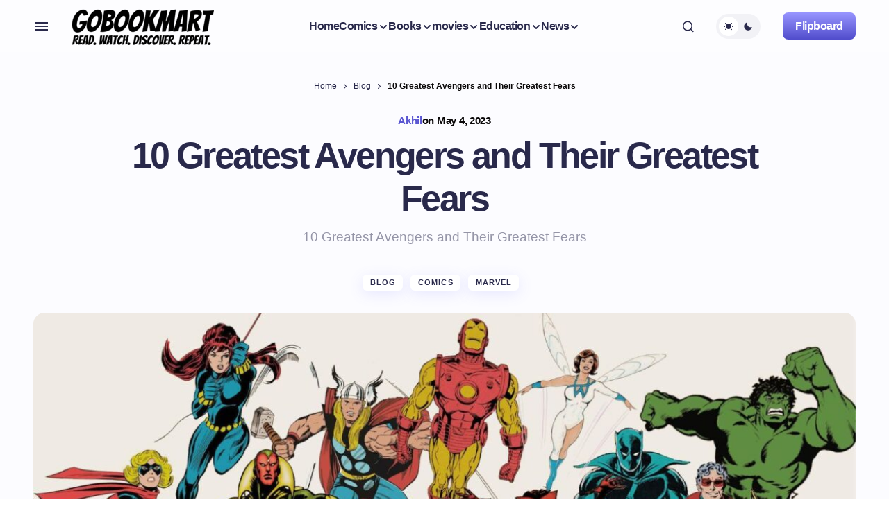

--- FILE ---
content_type: text/css
request_url: https://gobookmart.com/wp-content/cache/min/1/wp-content/plugins/auto-post-summary/style.css?ver=1769960562
body_size: 405
content:
.aps-summary-box{background:linear-gradient(135deg,#eef2ff,#fdf2f8);border-left:6px solid #6366f1;padding:16px 20px;margin-bottom:24px;border-radius:12px;box-shadow:0 12px 25px rgba(0,0,0,.08);font-family:system-ui,sans-serif}.aps-toggle{background:#6366f1;color:#fff;border:none;padding:10px 16px;border-radius:8px;cursor:pointer;font-weight:600}.aps-body{max-height:0;overflow:hidden;opacity:0;transform:translateY(-6px);transition:max-height .5s ease,opacity .4s ease,transform .4s ease}.aps-body.is-open{max-height:1000px;opacity:1;transform:translateY(0)}.aps-list li{opacity:0;transform:translateY(4px)}.aps-list li.is-typed{opacity:1;transform:translateY(0);transition:opacity .3s ease,transform .3s ease}.aps-loading{font-size:13px;font-weight:600;color:#6366f1;margin-top:8px;background:linear-gradient(90deg,#6366f1,#c7d2fe,#6366f1);background-size:200% auto;-webkit-background-clip:text;-webkit-text-fill-color:transparent;animation:aps-shimmer 1.2s linear infinite}@keyframes aps-shimmer{to{background-position:-200% center}}.aps-cursor::after{content:"|";margin-left:4px;animation:blink 1s infinite}@keyframes blink{50%{opacity:0}}.aps-toggle.pulse{animation:aps-pulse .8s ease-in-out infinite alternate}@keyframes aps-pulse{from{box-shadow:0 0 0 rgba(99,102,241,.4)}to{box-shadow:0 0 12px rgba(99,102,241,.8)}}